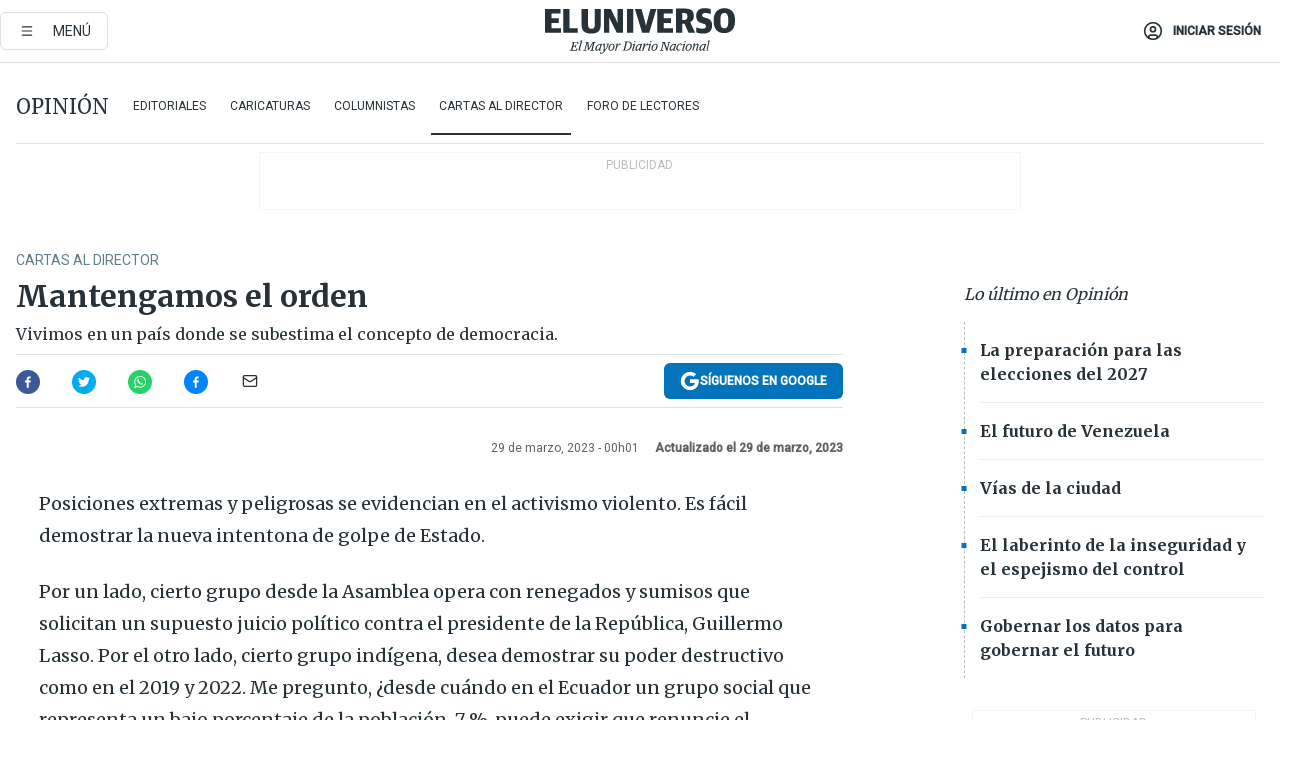

--- FILE ---
content_type: text/html; charset=utf-8
request_url: https://www.google.com/recaptcha/api2/anchor?ar=1&k=6LdhhuYZAAAAAIt3BuoF1mlkrCnSBSE6PTyJ6-Ts&co=aHR0cHM6Ly9lbHVuaXZlcnNvLWVsLXVuaXZlcnNvLXByb2QuY2RuLmFyY3B1Ymxpc2hpbmcuY29tOjQ0Mw..&hl=en&v=PoyoqOPhxBO7pBk68S4YbpHZ&size=invisible&anchor-ms=20000&execute-ms=30000&cb=1dyfdk2s790d
body_size: 49706
content:
<!DOCTYPE HTML><html dir="ltr" lang="en"><head><meta http-equiv="Content-Type" content="text/html; charset=UTF-8">
<meta http-equiv="X-UA-Compatible" content="IE=edge">
<title>reCAPTCHA</title>
<style type="text/css">
/* cyrillic-ext */
@font-face {
  font-family: 'Roboto';
  font-style: normal;
  font-weight: 400;
  font-stretch: 100%;
  src: url(//fonts.gstatic.com/s/roboto/v48/KFO7CnqEu92Fr1ME7kSn66aGLdTylUAMa3GUBHMdazTgWw.woff2) format('woff2');
  unicode-range: U+0460-052F, U+1C80-1C8A, U+20B4, U+2DE0-2DFF, U+A640-A69F, U+FE2E-FE2F;
}
/* cyrillic */
@font-face {
  font-family: 'Roboto';
  font-style: normal;
  font-weight: 400;
  font-stretch: 100%;
  src: url(//fonts.gstatic.com/s/roboto/v48/KFO7CnqEu92Fr1ME7kSn66aGLdTylUAMa3iUBHMdazTgWw.woff2) format('woff2');
  unicode-range: U+0301, U+0400-045F, U+0490-0491, U+04B0-04B1, U+2116;
}
/* greek-ext */
@font-face {
  font-family: 'Roboto';
  font-style: normal;
  font-weight: 400;
  font-stretch: 100%;
  src: url(//fonts.gstatic.com/s/roboto/v48/KFO7CnqEu92Fr1ME7kSn66aGLdTylUAMa3CUBHMdazTgWw.woff2) format('woff2');
  unicode-range: U+1F00-1FFF;
}
/* greek */
@font-face {
  font-family: 'Roboto';
  font-style: normal;
  font-weight: 400;
  font-stretch: 100%;
  src: url(//fonts.gstatic.com/s/roboto/v48/KFO7CnqEu92Fr1ME7kSn66aGLdTylUAMa3-UBHMdazTgWw.woff2) format('woff2');
  unicode-range: U+0370-0377, U+037A-037F, U+0384-038A, U+038C, U+038E-03A1, U+03A3-03FF;
}
/* math */
@font-face {
  font-family: 'Roboto';
  font-style: normal;
  font-weight: 400;
  font-stretch: 100%;
  src: url(//fonts.gstatic.com/s/roboto/v48/KFO7CnqEu92Fr1ME7kSn66aGLdTylUAMawCUBHMdazTgWw.woff2) format('woff2');
  unicode-range: U+0302-0303, U+0305, U+0307-0308, U+0310, U+0312, U+0315, U+031A, U+0326-0327, U+032C, U+032F-0330, U+0332-0333, U+0338, U+033A, U+0346, U+034D, U+0391-03A1, U+03A3-03A9, U+03B1-03C9, U+03D1, U+03D5-03D6, U+03F0-03F1, U+03F4-03F5, U+2016-2017, U+2034-2038, U+203C, U+2040, U+2043, U+2047, U+2050, U+2057, U+205F, U+2070-2071, U+2074-208E, U+2090-209C, U+20D0-20DC, U+20E1, U+20E5-20EF, U+2100-2112, U+2114-2115, U+2117-2121, U+2123-214F, U+2190, U+2192, U+2194-21AE, U+21B0-21E5, U+21F1-21F2, U+21F4-2211, U+2213-2214, U+2216-22FF, U+2308-230B, U+2310, U+2319, U+231C-2321, U+2336-237A, U+237C, U+2395, U+239B-23B7, U+23D0, U+23DC-23E1, U+2474-2475, U+25AF, U+25B3, U+25B7, U+25BD, U+25C1, U+25CA, U+25CC, U+25FB, U+266D-266F, U+27C0-27FF, U+2900-2AFF, U+2B0E-2B11, U+2B30-2B4C, U+2BFE, U+3030, U+FF5B, U+FF5D, U+1D400-1D7FF, U+1EE00-1EEFF;
}
/* symbols */
@font-face {
  font-family: 'Roboto';
  font-style: normal;
  font-weight: 400;
  font-stretch: 100%;
  src: url(//fonts.gstatic.com/s/roboto/v48/KFO7CnqEu92Fr1ME7kSn66aGLdTylUAMaxKUBHMdazTgWw.woff2) format('woff2');
  unicode-range: U+0001-000C, U+000E-001F, U+007F-009F, U+20DD-20E0, U+20E2-20E4, U+2150-218F, U+2190, U+2192, U+2194-2199, U+21AF, U+21E6-21F0, U+21F3, U+2218-2219, U+2299, U+22C4-22C6, U+2300-243F, U+2440-244A, U+2460-24FF, U+25A0-27BF, U+2800-28FF, U+2921-2922, U+2981, U+29BF, U+29EB, U+2B00-2BFF, U+4DC0-4DFF, U+FFF9-FFFB, U+10140-1018E, U+10190-1019C, U+101A0, U+101D0-101FD, U+102E0-102FB, U+10E60-10E7E, U+1D2C0-1D2D3, U+1D2E0-1D37F, U+1F000-1F0FF, U+1F100-1F1AD, U+1F1E6-1F1FF, U+1F30D-1F30F, U+1F315, U+1F31C, U+1F31E, U+1F320-1F32C, U+1F336, U+1F378, U+1F37D, U+1F382, U+1F393-1F39F, U+1F3A7-1F3A8, U+1F3AC-1F3AF, U+1F3C2, U+1F3C4-1F3C6, U+1F3CA-1F3CE, U+1F3D4-1F3E0, U+1F3ED, U+1F3F1-1F3F3, U+1F3F5-1F3F7, U+1F408, U+1F415, U+1F41F, U+1F426, U+1F43F, U+1F441-1F442, U+1F444, U+1F446-1F449, U+1F44C-1F44E, U+1F453, U+1F46A, U+1F47D, U+1F4A3, U+1F4B0, U+1F4B3, U+1F4B9, U+1F4BB, U+1F4BF, U+1F4C8-1F4CB, U+1F4D6, U+1F4DA, U+1F4DF, U+1F4E3-1F4E6, U+1F4EA-1F4ED, U+1F4F7, U+1F4F9-1F4FB, U+1F4FD-1F4FE, U+1F503, U+1F507-1F50B, U+1F50D, U+1F512-1F513, U+1F53E-1F54A, U+1F54F-1F5FA, U+1F610, U+1F650-1F67F, U+1F687, U+1F68D, U+1F691, U+1F694, U+1F698, U+1F6AD, U+1F6B2, U+1F6B9-1F6BA, U+1F6BC, U+1F6C6-1F6CF, U+1F6D3-1F6D7, U+1F6E0-1F6EA, U+1F6F0-1F6F3, U+1F6F7-1F6FC, U+1F700-1F7FF, U+1F800-1F80B, U+1F810-1F847, U+1F850-1F859, U+1F860-1F887, U+1F890-1F8AD, U+1F8B0-1F8BB, U+1F8C0-1F8C1, U+1F900-1F90B, U+1F93B, U+1F946, U+1F984, U+1F996, U+1F9E9, U+1FA00-1FA6F, U+1FA70-1FA7C, U+1FA80-1FA89, U+1FA8F-1FAC6, U+1FACE-1FADC, U+1FADF-1FAE9, U+1FAF0-1FAF8, U+1FB00-1FBFF;
}
/* vietnamese */
@font-face {
  font-family: 'Roboto';
  font-style: normal;
  font-weight: 400;
  font-stretch: 100%;
  src: url(//fonts.gstatic.com/s/roboto/v48/KFO7CnqEu92Fr1ME7kSn66aGLdTylUAMa3OUBHMdazTgWw.woff2) format('woff2');
  unicode-range: U+0102-0103, U+0110-0111, U+0128-0129, U+0168-0169, U+01A0-01A1, U+01AF-01B0, U+0300-0301, U+0303-0304, U+0308-0309, U+0323, U+0329, U+1EA0-1EF9, U+20AB;
}
/* latin-ext */
@font-face {
  font-family: 'Roboto';
  font-style: normal;
  font-weight: 400;
  font-stretch: 100%;
  src: url(//fonts.gstatic.com/s/roboto/v48/KFO7CnqEu92Fr1ME7kSn66aGLdTylUAMa3KUBHMdazTgWw.woff2) format('woff2');
  unicode-range: U+0100-02BA, U+02BD-02C5, U+02C7-02CC, U+02CE-02D7, U+02DD-02FF, U+0304, U+0308, U+0329, U+1D00-1DBF, U+1E00-1E9F, U+1EF2-1EFF, U+2020, U+20A0-20AB, U+20AD-20C0, U+2113, U+2C60-2C7F, U+A720-A7FF;
}
/* latin */
@font-face {
  font-family: 'Roboto';
  font-style: normal;
  font-weight: 400;
  font-stretch: 100%;
  src: url(//fonts.gstatic.com/s/roboto/v48/KFO7CnqEu92Fr1ME7kSn66aGLdTylUAMa3yUBHMdazQ.woff2) format('woff2');
  unicode-range: U+0000-00FF, U+0131, U+0152-0153, U+02BB-02BC, U+02C6, U+02DA, U+02DC, U+0304, U+0308, U+0329, U+2000-206F, U+20AC, U+2122, U+2191, U+2193, U+2212, U+2215, U+FEFF, U+FFFD;
}
/* cyrillic-ext */
@font-face {
  font-family: 'Roboto';
  font-style: normal;
  font-weight: 500;
  font-stretch: 100%;
  src: url(//fonts.gstatic.com/s/roboto/v48/KFO7CnqEu92Fr1ME7kSn66aGLdTylUAMa3GUBHMdazTgWw.woff2) format('woff2');
  unicode-range: U+0460-052F, U+1C80-1C8A, U+20B4, U+2DE0-2DFF, U+A640-A69F, U+FE2E-FE2F;
}
/* cyrillic */
@font-face {
  font-family: 'Roboto';
  font-style: normal;
  font-weight: 500;
  font-stretch: 100%;
  src: url(//fonts.gstatic.com/s/roboto/v48/KFO7CnqEu92Fr1ME7kSn66aGLdTylUAMa3iUBHMdazTgWw.woff2) format('woff2');
  unicode-range: U+0301, U+0400-045F, U+0490-0491, U+04B0-04B1, U+2116;
}
/* greek-ext */
@font-face {
  font-family: 'Roboto';
  font-style: normal;
  font-weight: 500;
  font-stretch: 100%;
  src: url(//fonts.gstatic.com/s/roboto/v48/KFO7CnqEu92Fr1ME7kSn66aGLdTylUAMa3CUBHMdazTgWw.woff2) format('woff2');
  unicode-range: U+1F00-1FFF;
}
/* greek */
@font-face {
  font-family: 'Roboto';
  font-style: normal;
  font-weight: 500;
  font-stretch: 100%;
  src: url(//fonts.gstatic.com/s/roboto/v48/KFO7CnqEu92Fr1ME7kSn66aGLdTylUAMa3-UBHMdazTgWw.woff2) format('woff2');
  unicode-range: U+0370-0377, U+037A-037F, U+0384-038A, U+038C, U+038E-03A1, U+03A3-03FF;
}
/* math */
@font-face {
  font-family: 'Roboto';
  font-style: normal;
  font-weight: 500;
  font-stretch: 100%;
  src: url(//fonts.gstatic.com/s/roboto/v48/KFO7CnqEu92Fr1ME7kSn66aGLdTylUAMawCUBHMdazTgWw.woff2) format('woff2');
  unicode-range: U+0302-0303, U+0305, U+0307-0308, U+0310, U+0312, U+0315, U+031A, U+0326-0327, U+032C, U+032F-0330, U+0332-0333, U+0338, U+033A, U+0346, U+034D, U+0391-03A1, U+03A3-03A9, U+03B1-03C9, U+03D1, U+03D5-03D6, U+03F0-03F1, U+03F4-03F5, U+2016-2017, U+2034-2038, U+203C, U+2040, U+2043, U+2047, U+2050, U+2057, U+205F, U+2070-2071, U+2074-208E, U+2090-209C, U+20D0-20DC, U+20E1, U+20E5-20EF, U+2100-2112, U+2114-2115, U+2117-2121, U+2123-214F, U+2190, U+2192, U+2194-21AE, U+21B0-21E5, U+21F1-21F2, U+21F4-2211, U+2213-2214, U+2216-22FF, U+2308-230B, U+2310, U+2319, U+231C-2321, U+2336-237A, U+237C, U+2395, U+239B-23B7, U+23D0, U+23DC-23E1, U+2474-2475, U+25AF, U+25B3, U+25B7, U+25BD, U+25C1, U+25CA, U+25CC, U+25FB, U+266D-266F, U+27C0-27FF, U+2900-2AFF, U+2B0E-2B11, U+2B30-2B4C, U+2BFE, U+3030, U+FF5B, U+FF5D, U+1D400-1D7FF, U+1EE00-1EEFF;
}
/* symbols */
@font-face {
  font-family: 'Roboto';
  font-style: normal;
  font-weight: 500;
  font-stretch: 100%;
  src: url(//fonts.gstatic.com/s/roboto/v48/KFO7CnqEu92Fr1ME7kSn66aGLdTylUAMaxKUBHMdazTgWw.woff2) format('woff2');
  unicode-range: U+0001-000C, U+000E-001F, U+007F-009F, U+20DD-20E0, U+20E2-20E4, U+2150-218F, U+2190, U+2192, U+2194-2199, U+21AF, U+21E6-21F0, U+21F3, U+2218-2219, U+2299, U+22C4-22C6, U+2300-243F, U+2440-244A, U+2460-24FF, U+25A0-27BF, U+2800-28FF, U+2921-2922, U+2981, U+29BF, U+29EB, U+2B00-2BFF, U+4DC0-4DFF, U+FFF9-FFFB, U+10140-1018E, U+10190-1019C, U+101A0, U+101D0-101FD, U+102E0-102FB, U+10E60-10E7E, U+1D2C0-1D2D3, U+1D2E0-1D37F, U+1F000-1F0FF, U+1F100-1F1AD, U+1F1E6-1F1FF, U+1F30D-1F30F, U+1F315, U+1F31C, U+1F31E, U+1F320-1F32C, U+1F336, U+1F378, U+1F37D, U+1F382, U+1F393-1F39F, U+1F3A7-1F3A8, U+1F3AC-1F3AF, U+1F3C2, U+1F3C4-1F3C6, U+1F3CA-1F3CE, U+1F3D4-1F3E0, U+1F3ED, U+1F3F1-1F3F3, U+1F3F5-1F3F7, U+1F408, U+1F415, U+1F41F, U+1F426, U+1F43F, U+1F441-1F442, U+1F444, U+1F446-1F449, U+1F44C-1F44E, U+1F453, U+1F46A, U+1F47D, U+1F4A3, U+1F4B0, U+1F4B3, U+1F4B9, U+1F4BB, U+1F4BF, U+1F4C8-1F4CB, U+1F4D6, U+1F4DA, U+1F4DF, U+1F4E3-1F4E6, U+1F4EA-1F4ED, U+1F4F7, U+1F4F9-1F4FB, U+1F4FD-1F4FE, U+1F503, U+1F507-1F50B, U+1F50D, U+1F512-1F513, U+1F53E-1F54A, U+1F54F-1F5FA, U+1F610, U+1F650-1F67F, U+1F687, U+1F68D, U+1F691, U+1F694, U+1F698, U+1F6AD, U+1F6B2, U+1F6B9-1F6BA, U+1F6BC, U+1F6C6-1F6CF, U+1F6D3-1F6D7, U+1F6E0-1F6EA, U+1F6F0-1F6F3, U+1F6F7-1F6FC, U+1F700-1F7FF, U+1F800-1F80B, U+1F810-1F847, U+1F850-1F859, U+1F860-1F887, U+1F890-1F8AD, U+1F8B0-1F8BB, U+1F8C0-1F8C1, U+1F900-1F90B, U+1F93B, U+1F946, U+1F984, U+1F996, U+1F9E9, U+1FA00-1FA6F, U+1FA70-1FA7C, U+1FA80-1FA89, U+1FA8F-1FAC6, U+1FACE-1FADC, U+1FADF-1FAE9, U+1FAF0-1FAF8, U+1FB00-1FBFF;
}
/* vietnamese */
@font-face {
  font-family: 'Roboto';
  font-style: normal;
  font-weight: 500;
  font-stretch: 100%;
  src: url(//fonts.gstatic.com/s/roboto/v48/KFO7CnqEu92Fr1ME7kSn66aGLdTylUAMa3OUBHMdazTgWw.woff2) format('woff2');
  unicode-range: U+0102-0103, U+0110-0111, U+0128-0129, U+0168-0169, U+01A0-01A1, U+01AF-01B0, U+0300-0301, U+0303-0304, U+0308-0309, U+0323, U+0329, U+1EA0-1EF9, U+20AB;
}
/* latin-ext */
@font-face {
  font-family: 'Roboto';
  font-style: normal;
  font-weight: 500;
  font-stretch: 100%;
  src: url(//fonts.gstatic.com/s/roboto/v48/KFO7CnqEu92Fr1ME7kSn66aGLdTylUAMa3KUBHMdazTgWw.woff2) format('woff2');
  unicode-range: U+0100-02BA, U+02BD-02C5, U+02C7-02CC, U+02CE-02D7, U+02DD-02FF, U+0304, U+0308, U+0329, U+1D00-1DBF, U+1E00-1E9F, U+1EF2-1EFF, U+2020, U+20A0-20AB, U+20AD-20C0, U+2113, U+2C60-2C7F, U+A720-A7FF;
}
/* latin */
@font-face {
  font-family: 'Roboto';
  font-style: normal;
  font-weight: 500;
  font-stretch: 100%;
  src: url(//fonts.gstatic.com/s/roboto/v48/KFO7CnqEu92Fr1ME7kSn66aGLdTylUAMa3yUBHMdazQ.woff2) format('woff2');
  unicode-range: U+0000-00FF, U+0131, U+0152-0153, U+02BB-02BC, U+02C6, U+02DA, U+02DC, U+0304, U+0308, U+0329, U+2000-206F, U+20AC, U+2122, U+2191, U+2193, U+2212, U+2215, U+FEFF, U+FFFD;
}
/* cyrillic-ext */
@font-face {
  font-family: 'Roboto';
  font-style: normal;
  font-weight: 900;
  font-stretch: 100%;
  src: url(//fonts.gstatic.com/s/roboto/v48/KFO7CnqEu92Fr1ME7kSn66aGLdTylUAMa3GUBHMdazTgWw.woff2) format('woff2');
  unicode-range: U+0460-052F, U+1C80-1C8A, U+20B4, U+2DE0-2DFF, U+A640-A69F, U+FE2E-FE2F;
}
/* cyrillic */
@font-face {
  font-family: 'Roboto';
  font-style: normal;
  font-weight: 900;
  font-stretch: 100%;
  src: url(//fonts.gstatic.com/s/roboto/v48/KFO7CnqEu92Fr1ME7kSn66aGLdTylUAMa3iUBHMdazTgWw.woff2) format('woff2');
  unicode-range: U+0301, U+0400-045F, U+0490-0491, U+04B0-04B1, U+2116;
}
/* greek-ext */
@font-face {
  font-family: 'Roboto';
  font-style: normal;
  font-weight: 900;
  font-stretch: 100%;
  src: url(//fonts.gstatic.com/s/roboto/v48/KFO7CnqEu92Fr1ME7kSn66aGLdTylUAMa3CUBHMdazTgWw.woff2) format('woff2');
  unicode-range: U+1F00-1FFF;
}
/* greek */
@font-face {
  font-family: 'Roboto';
  font-style: normal;
  font-weight: 900;
  font-stretch: 100%;
  src: url(//fonts.gstatic.com/s/roboto/v48/KFO7CnqEu92Fr1ME7kSn66aGLdTylUAMa3-UBHMdazTgWw.woff2) format('woff2');
  unicode-range: U+0370-0377, U+037A-037F, U+0384-038A, U+038C, U+038E-03A1, U+03A3-03FF;
}
/* math */
@font-face {
  font-family: 'Roboto';
  font-style: normal;
  font-weight: 900;
  font-stretch: 100%;
  src: url(//fonts.gstatic.com/s/roboto/v48/KFO7CnqEu92Fr1ME7kSn66aGLdTylUAMawCUBHMdazTgWw.woff2) format('woff2');
  unicode-range: U+0302-0303, U+0305, U+0307-0308, U+0310, U+0312, U+0315, U+031A, U+0326-0327, U+032C, U+032F-0330, U+0332-0333, U+0338, U+033A, U+0346, U+034D, U+0391-03A1, U+03A3-03A9, U+03B1-03C9, U+03D1, U+03D5-03D6, U+03F0-03F1, U+03F4-03F5, U+2016-2017, U+2034-2038, U+203C, U+2040, U+2043, U+2047, U+2050, U+2057, U+205F, U+2070-2071, U+2074-208E, U+2090-209C, U+20D0-20DC, U+20E1, U+20E5-20EF, U+2100-2112, U+2114-2115, U+2117-2121, U+2123-214F, U+2190, U+2192, U+2194-21AE, U+21B0-21E5, U+21F1-21F2, U+21F4-2211, U+2213-2214, U+2216-22FF, U+2308-230B, U+2310, U+2319, U+231C-2321, U+2336-237A, U+237C, U+2395, U+239B-23B7, U+23D0, U+23DC-23E1, U+2474-2475, U+25AF, U+25B3, U+25B7, U+25BD, U+25C1, U+25CA, U+25CC, U+25FB, U+266D-266F, U+27C0-27FF, U+2900-2AFF, U+2B0E-2B11, U+2B30-2B4C, U+2BFE, U+3030, U+FF5B, U+FF5D, U+1D400-1D7FF, U+1EE00-1EEFF;
}
/* symbols */
@font-face {
  font-family: 'Roboto';
  font-style: normal;
  font-weight: 900;
  font-stretch: 100%;
  src: url(//fonts.gstatic.com/s/roboto/v48/KFO7CnqEu92Fr1ME7kSn66aGLdTylUAMaxKUBHMdazTgWw.woff2) format('woff2');
  unicode-range: U+0001-000C, U+000E-001F, U+007F-009F, U+20DD-20E0, U+20E2-20E4, U+2150-218F, U+2190, U+2192, U+2194-2199, U+21AF, U+21E6-21F0, U+21F3, U+2218-2219, U+2299, U+22C4-22C6, U+2300-243F, U+2440-244A, U+2460-24FF, U+25A0-27BF, U+2800-28FF, U+2921-2922, U+2981, U+29BF, U+29EB, U+2B00-2BFF, U+4DC0-4DFF, U+FFF9-FFFB, U+10140-1018E, U+10190-1019C, U+101A0, U+101D0-101FD, U+102E0-102FB, U+10E60-10E7E, U+1D2C0-1D2D3, U+1D2E0-1D37F, U+1F000-1F0FF, U+1F100-1F1AD, U+1F1E6-1F1FF, U+1F30D-1F30F, U+1F315, U+1F31C, U+1F31E, U+1F320-1F32C, U+1F336, U+1F378, U+1F37D, U+1F382, U+1F393-1F39F, U+1F3A7-1F3A8, U+1F3AC-1F3AF, U+1F3C2, U+1F3C4-1F3C6, U+1F3CA-1F3CE, U+1F3D4-1F3E0, U+1F3ED, U+1F3F1-1F3F3, U+1F3F5-1F3F7, U+1F408, U+1F415, U+1F41F, U+1F426, U+1F43F, U+1F441-1F442, U+1F444, U+1F446-1F449, U+1F44C-1F44E, U+1F453, U+1F46A, U+1F47D, U+1F4A3, U+1F4B0, U+1F4B3, U+1F4B9, U+1F4BB, U+1F4BF, U+1F4C8-1F4CB, U+1F4D6, U+1F4DA, U+1F4DF, U+1F4E3-1F4E6, U+1F4EA-1F4ED, U+1F4F7, U+1F4F9-1F4FB, U+1F4FD-1F4FE, U+1F503, U+1F507-1F50B, U+1F50D, U+1F512-1F513, U+1F53E-1F54A, U+1F54F-1F5FA, U+1F610, U+1F650-1F67F, U+1F687, U+1F68D, U+1F691, U+1F694, U+1F698, U+1F6AD, U+1F6B2, U+1F6B9-1F6BA, U+1F6BC, U+1F6C6-1F6CF, U+1F6D3-1F6D7, U+1F6E0-1F6EA, U+1F6F0-1F6F3, U+1F6F7-1F6FC, U+1F700-1F7FF, U+1F800-1F80B, U+1F810-1F847, U+1F850-1F859, U+1F860-1F887, U+1F890-1F8AD, U+1F8B0-1F8BB, U+1F8C0-1F8C1, U+1F900-1F90B, U+1F93B, U+1F946, U+1F984, U+1F996, U+1F9E9, U+1FA00-1FA6F, U+1FA70-1FA7C, U+1FA80-1FA89, U+1FA8F-1FAC6, U+1FACE-1FADC, U+1FADF-1FAE9, U+1FAF0-1FAF8, U+1FB00-1FBFF;
}
/* vietnamese */
@font-face {
  font-family: 'Roboto';
  font-style: normal;
  font-weight: 900;
  font-stretch: 100%;
  src: url(//fonts.gstatic.com/s/roboto/v48/KFO7CnqEu92Fr1ME7kSn66aGLdTylUAMa3OUBHMdazTgWw.woff2) format('woff2');
  unicode-range: U+0102-0103, U+0110-0111, U+0128-0129, U+0168-0169, U+01A0-01A1, U+01AF-01B0, U+0300-0301, U+0303-0304, U+0308-0309, U+0323, U+0329, U+1EA0-1EF9, U+20AB;
}
/* latin-ext */
@font-face {
  font-family: 'Roboto';
  font-style: normal;
  font-weight: 900;
  font-stretch: 100%;
  src: url(//fonts.gstatic.com/s/roboto/v48/KFO7CnqEu92Fr1ME7kSn66aGLdTylUAMa3KUBHMdazTgWw.woff2) format('woff2');
  unicode-range: U+0100-02BA, U+02BD-02C5, U+02C7-02CC, U+02CE-02D7, U+02DD-02FF, U+0304, U+0308, U+0329, U+1D00-1DBF, U+1E00-1E9F, U+1EF2-1EFF, U+2020, U+20A0-20AB, U+20AD-20C0, U+2113, U+2C60-2C7F, U+A720-A7FF;
}
/* latin */
@font-face {
  font-family: 'Roboto';
  font-style: normal;
  font-weight: 900;
  font-stretch: 100%;
  src: url(//fonts.gstatic.com/s/roboto/v48/KFO7CnqEu92Fr1ME7kSn66aGLdTylUAMa3yUBHMdazQ.woff2) format('woff2');
  unicode-range: U+0000-00FF, U+0131, U+0152-0153, U+02BB-02BC, U+02C6, U+02DA, U+02DC, U+0304, U+0308, U+0329, U+2000-206F, U+20AC, U+2122, U+2191, U+2193, U+2212, U+2215, U+FEFF, U+FFFD;
}

</style>
<link rel="stylesheet" type="text/css" href="https://www.gstatic.com/recaptcha/releases/PoyoqOPhxBO7pBk68S4YbpHZ/styles__ltr.css">
<script nonce="Oc_-hRddwQMOXxRshvIBUg" type="text/javascript">window['__recaptcha_api'] = 'https://www.google.com/recaptcha/api2/';</script>
<script type="text/javascript" src="https://www.gstatic.com/recaptcha/releases/PoyoqOPhxBO7pBk68S4YbpHZ/recaptcha__en.js" nonce="Oc_-hRddwQMOXxRshvIBUg">
      
    </script></head>
<body><div id="rc-anchor-alert" class="rc-anchor-alert"></div>
<input type="hidden" id="recaptcha-token" value="[base64]">
<script type="text/javascript" nonce="Oc_-hRddwQMOXxRshvIBUg">
      recaptcha.anchor.Main.init("[\x22ainput\x22,[\x22bgdata\x22,\x22\x22,\[base64]/[base64]/bmV3IFpbdF0obVswXSk6Sz09Mj9uZXcgWlt0XShtWzBdLG1bMV0pOks9PTM/bmV3IFpbdF0obVswXSxtWzFdLG1bMl0pOks9PTQ/[base64]/[base64]/[base64]/[base64]/[base64]/[base64]/[base64]/[base64]/[base64]/[base64]/[base64]/[base64]/[base64]/[base64]\\u003d\\u003d\x22,\[base64]\\u003d\x22,\[base64]/wqkbw6fDgMKrYgrDrj3CjT7Cj8OpesO/TcKRMMOYZ8OjEMKaOjV9XAHCq8KjD8OQwooPLhIjKcOxwqhNCcO1NcOmOsKlwpvDtsOewo8gQMOgDyrClRbDpkHCj3DCvEd+wo8SSU46TMKqwoPDg2fDlhcJw5fCpGTDqMOye8K7wodpwo/DgMKlwqodwprClMKiw5xkw7x2wobDqsOew5/Ckx/DowrCi8O3SSTCnMK+MMOwwqHCgXzDkcKIw7Z5b8Ksw6ItE8OJSMKfwpYYF8K0w7PDm8OSWijCuHnDhUY8wpEeS1tfAQTDuV7CvcOoCxlfw5Ecwqxlw6vDq8KHw5caCMK1w45pwrQVwp3CoR/Dr1nCrMK4w5vDm0/CjsO0woDCuyPCq8OHV8K2OgDChTrCrHPDtMOCIUpbwpvDicOkw7ZMaSdewoPDvWnDgMKJXTrCpMOWw5bCuMKEwrvCpsKfwqsYwpXCmFvClgHCs0DDvcKTJgrDgsKoFMOuQMOCFUllw6zCqV3DkDYlw5zCgsOewrFPPcKGITB/McKyw4U+wrPCssOJEsKvbwp1woTDj33DvmUMNDfDqsOswo5vw6FSwq/[base64]/DuhrCqFdQUxzDjsO0cMOnworDj8Kgw4rCjMKZw4bCnyRHwo9SAcKpRMOVw6PCmG4lwrE9QsKIKcOaw5/DocOUwp1TGcKzwpEbBMKKbgdSw47Cs8OtwrPDhBA3RUV0Q8KgwoLDuDZQw60HXcOlwpo3acKHw4zDkllgwoYbwoZTwqEcwrrCgnrCpMOhKBTCo2zDm8O/EGjCisKKaiXCtMOiQUgiw4DCtlLDpcOKZ8KtBQ7CjMK/w5fDhsOKwqnDkmI3S2NSWcKkPWxUw79wZMOuwoBJEVpdw5jCqUIHDAV3w4/[base64]/w5HCsDFOwpd5wo3Dj34pwoMSw6TDhcK1dsKQw4XDnB1Uw51jDxwPw4fDhcK/[base64]/Cn2rCmSxnYsOZOX7Cm8K5KcK/HW3CtsOiQcOvel/CvcOpcyjCrwjDvMO7TcKBHCLCh8KoWjNNLVlsT8OrCSQPw71dWsKmwrxGw5zCgV4+wrDCi8OTw6jDpMKFNsKDeD5iIy8pfQPDqsK8IklPUcKzbn3CvsKhw7vDpnYjw67CmcOyQAIswrcSHcKVY8KHbgrCmsOLwoI+SV/Dn8OiaMOhw7I8wpHDghXCkDXDrS5fw5ccwqTDucOSwpw4P1/[base64]/CMOpFgzDg8K9OyN1S1PCnV46w6M4wpLDjMKkTMKoRsKSwpl5wpIbIFBmISTDisOLwqDDgcO9aFFDJ8O1Fgodw69MM014F8OPSsOhMCzCgxrCsgNNwp/CnTrDqizCvUR2w69uQxgwNMKSZMKHNDV0ADdxDcONwozDuw3DgMOxw7bDnV7CqcKUwqdrX13Co8KiOsOxcmhUw5h8wojDhcKlwo7CrsKpw7JdVMKbw6ZbbsKiFUd/[base64]/wpHCt8KmP8K/w71Hw5HDrcKhw7l/[base64]/DgBsSRsOlfsKrNMKaI8K4w7xvSsOkwp8vw5zDuDRmw7MmKcKKw5cvH2ZywpoXFk/[base64]/DlcKMwo8vTMO2fsKjw5HCjMKaw7QiwqjDrcO5CsK8w77CvmDCjydOK8OuEUbCtkHCoxs5X37CpsONwpM8w6xvfsOWZQbCnMOMw6HDnsOTQkXDmsOywoJBw45DL1tMN8K4ZCpBwp/CvMK7bAMsSlBDG8KzaMOpBwPCiBMtH8KSFcOicHlrw6LDmcKxZcOAw4xvWF/CtF13OFzDqcOVw6DDqzDCngnDnnzCocO3Sgh2ScOSci9pwpVDwr3CpsOTNsKTK8O6BS9PwqDCmnkXYcKSw7HCtMK8AsKYw7vDosOOb1MDeMOYBMO8wpDCvHHDvMKgcHXCq8OBSiLCmsOWYDZ3wrhqwqUGwrbDi03Du8OUw5E8XsOrIcOPLMK/E8OxBsO4IsK9FcKcwowCwpAawroYwpx4QsKWY2XDqsKHLgoJWRMEAcOQf8KOM8Kswo1kf2nDvlDCiF3CncOMw750aTrDmcKJwprCnMOmwrvCssONw7lRQsK3OxVMwr3DjcO2AyXDrV5nScKvPy/DmsKxwo54SMKrw75UwoXDqcKqHyxjwpvCtMO4GGwPw7jDsh3DonbDp8O9CsOJM3QbwoDDj33DjDDDsG9rw5d5a8OBwo/Dv0xzw7BXw5F0b8OXw4cKIQvCvSTDicK8w41TJMK7wpRmwrB3w78+w5N/[base64]/CtMOKw6HDqMKUwq3Cp2FEwp4BL8Kew4wcw6h4woLCuyfDicOeaCjCmcOOaS/[base64]/ChsOswqLCs8KzGcOCw5jDgFTDsFXCj2l8w4zDkHrClsKXHWUybcOww4XDky1rIxXDi8OOOsKiwo3DoTHDhsOTPcO3K0JpFsOfR8OUOiJoQMORDMKmwr3CmcK6wqfDiCZjw4h9w4/DgsKOJsK8c8KmH8OOFcOKQMKvw6/[base64]/Gk1+ThnDgsO8QCElwrDChBnCrk3CsMKJwqTDlsKbcynDjATCmjhkV3XCvADDgBjCusOLIR/DpsKaw53Du35QwpVRw7TCiijCsMKkJ8OAworDksOlwqnCtCRtw4rDiR80w7TCh8ObwobCtFNuwqHCj1nCpcOxA8O0wp/Comk6wqI/[base64]/DusOAwp5FwrYrUsOZEMKgwosVw5cDwp/Duy3DsMKOKg1Ewp3DtCrCj3TCglfChHrDjD3ChcOZwqpfSsOtUltFI8KGZ8KSBj9YKh3CqCrDpsOJwoTCgyJSwqo1SXthw7Q9wphvwo3Co0/CvFFiw70ORG7ChsK3w6LCkcO6BU9VesKMFlIMwrxDT8K/V8KufsKLwppww7fDn8OHw79Ew715YsKmw4/DvlnCsRdew5fCrsOKH8OqwotAE3vCpT/CrsOIN8KqBcKyPxjCpm8eC8K/w43DpMOkwrZlw4TCusKkCsO0PFR7HsO9DHFzGWfCscKmwocaw6HCp1nDrsKReMK3w78hR8K7w6jCt8KcXAzDt0PCqsKfbsOvw5LCiinDszUuJsOsJ8ORwrPCuj/DhsK3w5rCosKXwqsFHB7CssOXAEkOccKjwq89w7Ijw6vCkwlCwpwKwonCuU4VY3sCI33CmcOgUcOqe0Yjwq93ScOlwoAnaMKEw6Iowr7Dq2lfSsOfHy9UHsO+NDXCkHDCgMODYyHDjxYKw6BSXBwlw4/Dli3CilNyP0YDw5fDuyhBwpVWwpB/w5BEDMKhw7/DhX/Ds8KUw7HDjcO1w7hgccOcwpECwq8zwp0hWcOGBcOUw4/[base64]/CgkHDncKSCsKEIMKrw5Q4a8OIV8ObwrhlwqxhAlg7U8OfMxLCq8KhwrbDjsKQw6HDvsOFKMKecMOiW8OSAcOgwqV2wrvCpAjCnmltYV/[base64]/Colx9w6HDsDnDjxIKKTnDnMKsw6vCq8OrwqxUwqzDnFfCv8K5w4DClVHCkUTClcOoUAtMGMOUwrkFwqvDmWFDw5BVwpB/M8ODw6wwQTjCtcKBwqxjwqsPZcOANMK+wohFwpoPw4Vew7XCqQjDtMOJTHDDoiBVw7nDncOgw612ChnDv8KEw71qwoN9WmfDg21vw4jCjHIbw7Axw4fCpzTCvsKkY0Mewog6woIaYMOEw7R9w73DpMOoIDI3fWYCQA4uIDbCtcOdOiJww4nDr8KIw7jDkcORw4ZGw4/CgcOuw7XChMO8Am0owqYwJsOEw5HDlj7Dm8O7w6pgwqtmHMO/FMKWcnXCvcKIwoHDpxE1ai8nw4IwWcKWw7LCvsOIYWp4w61RBMOZN2/DucKBwoZNB8OkVnnDpMKWQcK4Kks/ZcOWESE7XRYvwqTDm8OQEcO/[base64]/Dr8OOMcKDKEHDosO5wpHDpklBw6PCjMOYwofCsMOYWMKyeFxSCMO7w5dnGy7CvFXCilfDucOMIWYVwpJjURlcfcKowr3CscOqY3jCkDUOQSEAPDvDmk0rCzjDswjDjj9RJ2rCssOywqzDiMKGwrHDj0U2w6/Cq8K2wrIcO8O+fcKow4s3w4pXwo/DhsOhwqV+I1p3XcKzdCI0w4pvwoB1SjxOQzzCn17Ci8KLwrRJOBExw4bCscOaw7I2wqfChsODwo9HQsOjb0HDpRMqe2rDmFDDvMK/wqMVwphkJjJyw4fCngM6ZFZAZMOMw4bDiwnDlcOAAMOYMhh2J1/Ch0jDssKyw7/CgDjCpsKwD8KdwqcWw7nCsMO8w7FDD8OhS8K/w5nDqQ4xLwHDrX3CkHXDtMK5QMOdF3Y5w5B/DWrCi8KkIsKFw5Qqwrguw5YbwqHCisKGwpHDvDoXHFnDtsOFw7DDh8OQwrvDqgB+wroIw5vDrVrCnMOaLsKdwpjCnMKLTsOvDltsCMKqwqHCjzLClcKeSsKHwopxwq8mw6XDrcO3w4/DtkPCsMKEOcK3wrPCosKubcKQw6g3w4Idw61rNsKPwoBvwpI3bE/[base64]/DqSFXPRfDswhMw7w4MMOjwoNvMcODwpAfw6wnIcKnXMKyw5nDu8OXwqQKIWzDhUzClHZ+XXcTw7s9w5bChsKww7xuS8ORw4bCsgDDnmnDpVvDmcKZwol/w7DDpsOfdsOdS8KtwrNhwoIMLBnDgMOpwrvCrsKlJXvDrcKEwrTDuxc4w64ew4Ytw55XB0dIw4PDncKEVCJDw6BVdDxvKsKQccOUwqkYKVDDo8OlWn3CvGgaEcOWClHCvMK8LsKwDz5KBGLCo8K7BVBdw7DCsCjCmMOgLy/[base64]/[base64]/[base64]/DjnXClcO1wp3ClAHDpRvDj8K9IcO2wqljVMOdX8KZTz7DoMOOwoLDh2xaw6fDoMKaWCDDk8Oowo7CgSXDtsKGRnEZw6NGFsOXwqAcw7vDkyTCgBEQesObw5otIcK0enPCqBZnw6zCosK5AcKIwqjCgHLDmMOZIhjCpyDDicOVGcOrTMOHwoDCvMK/ZcOSw7PCosKHw6jCqCDDhcOrJXRXRGjCpkt4wrlHwpQzw5LCm0pTLsKWQMO1FsOTw5UqXsK2wovCpsK0fC7Do8Kww48TK8Kac1ZowqZdK8OZZS0bankqw5wgSzJ1SsOSbMOsScO9w5PDosO2w7tuwpo0dMKzwrJlT2YDwr/Djk80MMObWEwrwpLDpMKCw4hFw4vCuMKGIcOYwrHDlk/Cj8OFDMKUw6/DhULCqgfCt8OLwrVDwoXDhXjCtcO8XsOuAETDgMOGH8KUOcOiw4Mkw6dqw68oRHjDpW7CizTDkMOQKUVNKg/[base64]/Dg8Kvw7BJdzfDocK9ZwEewp3Dq8KPw4HDkiBNYcKmwqhVw6Q/FcOObsO/W8Ksw5gxO8OfHcK0XcKnwojCmsK8HkgMLmNrEjsnwoo9woPCh8KlX8KHFgDDnsK7PE16AcKCN8OSwo/[base64]/TggCaMOEJRZ4wpTDj8KDAMKEDMKPwrnCksOZLcOQbcKlw63CnsOTwp9nw5/DuFkBazhdT8KVBcOlNXjClsO1wpFrHhBPw5DCqcKiHsKpJm/Dr8K4S0AowpYcV8KZNcKTwpw0wocUNsObw7l0wp04wofDmcOrOgQrKcObWB3CsVfCvMOrwrZgwrwywq0twpTDkMOYw4DCmFLCthPCtcOKbMKPXDVYT3jDjFXCg8KTL1J4WRpHCl/CrTtXew0Nw5zCqMKYIcKSNBQXw7nDpCTDswnDo8OKwrPClQ4IWcOwwrknTcKSXS/Ct1TDv8KNwowmwqrDjXfCucOzWmYpw4bDrMO2SsO0HMOYwrzDmxPCtmB3XmTCvsOPwpTDt8KyEFLDucO/w5HCi0dbWUfCm8ONPsKCCEfDq8KNAsOlcHHDusOAGcKvSlDDtcO6C8KAw6oAw6BwwoDChcOUBMKkwoguw7tEUHDDqcOqbsKdw7PCh8Omw54+w6/DkMOSJncfwofCmsO8woFTworDicKpwplCwqzCjVXDlEFADgV1w60QwpLCm1XCg2fCvEJuNkkMP8KZPMOZwpbDlzrDpR7DncK7Y3B/fcOUd3I0wpM1BGxGwqRmwozCt8KWwrbDmcKAA3dRw7XCr8Kyw6V/[base64]/DgFQAwqJJHcOfwrVmw5nCkVhewqLDr8KQw7ByB8K4wr/Cg0/DkMKrw5dkJhBWwrbCj8OFw6DCvCg6CjoyMTDCi8KUwq3Du8OkwpFTwqEbw7rDhMOvw4N6UVHCiknDsENRcXHCpsKuHsKYSERZw6/CnU4sWXfCs8KEwoYwWcObUxphEU51wphBwqTCtMO7w6rDqwc5w4vCqsOLw6TCszM0YRlHwq7ClGhYwq41T8K4WcOPbhZ2wqfCmsOBUSpcZgDCv8OVdgrClsOqSDYsVRIsw5d7KFrDjcKFeMKNw6VbwoXDnMKTRVHCoksmfzVcDMK7w7/ClXLDqMONw54TSFY/wploXcKzdsOewqNZbGgFY8KtwqIKHFVAZhfCuQTDqcORJMOAw4Qjw59oTcO3wp00J8KXw5gPBzXDkMKxRcOuw7/DpcOqwpfCoQzDnsOyw5d8IcOfb8OYZQzCryXCncK4FRTDlsOVIcK8R0DClsOVJ0Y6w5LDjcKzI8OSJBzCuy/DjMKywqLDmVsgYl0mw7MkwoIzw57Cn0vDvMK4wp3DtDYrMTY/wpA8CCUkUGPCm8OJGMKxNw9DOzbDqsKrPUDDocK/ekbDuMO4CsOvwqUNwpUodx/[base64]/wqlgwpHCgcK+wqAEwpjDisK6EF3ChSQtwoPDtyXCtSnCqMKswr4WwojCl2rDkCd6K8Kqw5XCo8OeEizCu8O1wpxNw73Cpj3DlsOaV8O+wqrCg8O/woM/OsKXPcOwwqXDtGfCo8OywrnCkFXDni0/IcOoWsKUUsK/w40aw7HDvDYWK8Opw4PChA0PCcOSwqTCuMOEYMK/w47Dg8Okw7NtZHl0wr4KEsKRw6XDuAEcwp7DvGzDojfDlsK6wpIRRMK6wrVKKxldwpPCtypCc3pNQsKJWcO9XCHCoE/ClXUOPR07w5bCiUkWI8KUBMOrck7DiFBFbsKQw6M5fcOcwrpyBcKIwqvCijQeXU1iJA4rIMKvw6jDiMKDQMOqw7dLw7jCojvCkRlTw4rDn0vCkcKewp4Wwp/[base64]/DoWFwbnpvGsOGcn7CtMOTd35vw4jCicKGw4x1Lh/CtnjCn8OQDMOdRFzCuSxGw4QOEVrDgMONR8KcE0RkX8KdDjBYwoEywp3CvsO/Qx7CiXRew7/[base64]/w7phUcKrwrwwwqnDkj1GJsOfERNYQsOxwoHDrCxkwrBUa3XDmSvClS7Cnm7CuMK/LsK1wogJCSQtw7B6w69kwoJOFVHCosKFaDfDvQZwBMKtw6/ClSl7eG/ChTXCgsKWwpgmwosDNDtbYsOZwr1qw6dKw61LcQk1VsOzwp1hwrbDhcKUAcOqYXdVX8OcBU5EXDHDr8OTFcOsH8OCBsKcw5jCucOHwrc9w785w6XCrWtcVHZ8woLCj8KFwp9mw4YAZFITw5fDtmfDssONYl/CmMOIw6/CuwzCpn7DnsKrDcODRcOKRcKswrh7wpdUDn7DkcOcZcOXKipUG8K/I8Ksw6rChcOsw5lJOmLChcKZw6pEZcKvw5DDgX7DqkpNwocswogrwrXCknVAw7vDuWnDn8OZdlANMk8Iw6DDnRoBw5VeZnw1WwUIwoVhw7HCjUPDoCrCp05lw5oUw5Qiwr13HMO7KxjDrx/[base64]/P8OLf1xUczzDq8O1w6hUDU3Do8KNwqR4Pz5mwroYL27DmSfCq08Uw6TDoWrCsMKNRsOEw5Ayw5I6WDslXCR+w7fDkitNw6nCkh/CkjY+FGjCuMOSfB3Cj8KtfcOVwqYxwr/Cn1FDwpYyw7F4w4/DtcOCZXnDlMO8w5PDkWjDhsObw4jCk8KJfMKuwqTDiCZqacOMw4Z5RURUw5TCmD3DgwYvMmzCshfChHhWEMOVLR5hwpsFwqoOwp/DhRzCiRXDisOPO30VS8KqQEvDlGpJCHEzw4XDhsOLMhtGCMKlXcKQw7M/wqzDmMO9w6MdBHs/GXhJFsOiS8K7esOFJxXCjELDiG/DrG5uW244wr1vQ1nDsWQNasKlwrEFTsKGw5ZJw7FEw4fCj8O9wpbCmifDhWPDrzFNw4BZwpfDg8K/w7/Ckjg7wqPDngrClcKiw7cZw4LDq1bCuTJGaWAmNQfCp8KNwpEOwq/DolbDrsOhwqgxw6XDr8K5CsK0KMOhExLCnwohw4HDqcOTw57DhsO6NsOqIi0/wrlmX2bCkcOjwq1Mw7TDmTPDnnXClMObVsOJw5wlwo0PBX7CrFHCmDlJLALCq3DDuMKFARHDklwhw63CncOIw5rCn2pjw4ARD1PCiThZw5HDqMOaA8OqZR4zHl/CnyXCrsK6wqbDjMOow43DucORwpBKw47CvcO7bCg9wopXwp7Ct2rDkMK8w4h+ZcOWw6w2V8KRw6RJwrIEIVzDqMKHAcOxdcOSwrTDt8OIwplGYWMKw6/DvXhpbGHDlcOxN0hpwo/DgcK7wqcARsO0FEFLAcK6IsOQwqDDisKfP8KJw4XDh8KCa8KSHsKoTwtjw5MMJxASQ8KID31qfCzDrMKgw7YsVnVpG8Oyw4DDhQsaMVp6CsKuw5PCocOZwq7Dl8KiJcKhw7/CmMOOC2HCjsKEw4fDn8KKwrhMYcOowoPChHPDhxjCmMOGw5HCj2/[base64]/FhMYwqw6C8O+HcOww7fCh8KOECQqQsKaN8Oiw78twpLDusOgCsKAcsOcJEHDk8KpwpxvbMOBGxt/NcOkw7hPwqcmZ8O8GcO2wrtcwrI6w7zDkMOsfQnDl8OOwplIMTbDtMKmDcOeSQ7Cq0XCisOVcGwXX8K8csK2WisMXsOkC8KId8K7MsO8KTEbCmcrQsOLL0IRfjTDsBVYw6lbCg9FQcKuRWPCvQ9VwqR1w70BaXVyw6XCr8Kge0tLwpRTwohZw4LDuDHDpGvDtcKOVi/CgyHCr8OjOMKuw65SfMOvLULDm8K5w73DmxjDr3fDozkbw6DCrR7Dm8OkYcOVDxhgBCjCicKgwrxAw5p7w5AMw7jCqMKzfsKCU8KZwqVeZgxCd8OHSlQUw7ULAmwBwoBTwo5gUB0GW1lzwp3Dg3vDslzDm8OrwooSw7/CnSbDtMOrZEHDm30Mwo/CsGY4ZyPDiFFPw7rDkwYlw5fCkcO/w4fDl1zCrz7Co1RCXjYdw7vCiCY/wq7CkcK4woTDnBsCwrwFGSnCsCEGwpfDtcOoIwHCn8OGWiHCuR/CmsOWw7LCkcKuwozDg8KbXTHDnsOzJyc0fcK4w7XDqiBOUHQRN8KIAcKiTGTCiX3Ci8OTVgvCocKHPsOQesKRwp5CBMO4ZsOcSiB0D8KJwq1LTxXDpMOcT8OiN8KqU0/Dt8O+w5TCicO8PWbDtw9hw5Btw4/Dn8Kaw7Rzw7lLw4TDlsK1w6Igw7wiwpcnwrPCpMObwrfDoTHDkMOKehjCvVPCgDbCuS3CgMKYS8O8NcOzwpfChMKgP0jCi8Ouw51mdTrCtsKkVMOScsKAR8KpNBTCvinDuxjDg345DFMxfVUhw7Yhw73CiQ/DgsKtcDMpOifCg8K3w7AWwoRzZz/[base64]/CncO2wqg9wpnCgEzDoMO9TsKcAnw8L2bCnMOTwobDg8K6w5vDsSDDlTJOwpwYAsOjwq/DuCXCtsKKXsKGXQ/DgsOceXZdwr7DtsKMH2vChDkSwobDvXUkB1t5IUBKwqZFXjMCw5HCsAhCW1zDj1jCisOfwqcow5LDq8OyFcO2w4QTwovCgz5Cwq/DnmfCuQ9fw4dGw5VhcMKiTsO2RMKKwplMwozCo35QwqfDrQJvw541w49hKcOLw6QnHMKHI8OBwrheNcK2HTfCmybCvMKhw44RAsO/wpzDqVXDlMK6W8OcFsKAwoglIHlxwp1iwrzCi8OLwpd6w4QkNnUgOgrCoMKNVcKcw43Cm8Kew5NywoUjJMKbQHnClsOrwprCk8KdwrYDMcOBfD/CvcO0wrvDoydWB8KyFDDDsljCs8OdJkUCwoVzOcONw4rCjXleUlJ3w47DjRDDncK0wojCoSXClcKaLA/DsWktw5lxw5rCrmTCscO3woPCgMOMSEEgBcO8TF0qw5XCscOFSyAPw4xPwrXChcKvfUATJ8OtwqRFCsK8PjsNw6fDhcOJwrBTVMOFTcKwwr5zw50NfcOgw6srw5vClMOSIUvCrMKJw4Rmw4pLw5HCoMKyCGFYO8O9OMK2CVfDplrDp8Kcwrtewr9ZwrfCqXEONF/CrsKswoLDmMKww7bCrjg0J0cAw6gIw6/CvEViDGDCiijDlsO0w7/Dum3CtMOpD3vCssKjQhXDlMOiw4oHfcOxw7/CnVXDp8O8MsKNccOIwpjDgVLCpcKMX8KOw7XDlgxaw5VUa8O/worDnlw5wp84wqjDnHLDrSNXw6HChnHDmTE1D8KyGB7Cvk1VEMKrNHcSKMKBMsKeZAPCgy/ClMOGA3kFw7xgwqZEPMK0w6bDt8KzVFfDk8KIw4gSw5kTwqxARyzCm8OxwowzwpnDj33DuS7CscOuJMK5TydBQDFSw4/CoxIyw6DCq8KhwqzDkhAbAUjCu8OpJcKLwpVBQXxdQ8KgLMOeADw+Y3jDpsO/ZF5iwr9nwrIkAsKKw5LDrcK/LsO4w5kKQ8OFwqXCkGPDsQtEPFJRIcOhw7QQw6xBaU8jw4zDpFbCm8OrLMOdBjbCnsKnw5cOw6I5Q8OjB1nDilrCiMOiwo5/SsK4c0gKw5vCi8O3w7VBw7zDg8O2VMK9PBsMwpN9AltlwrxLwqTCniXDmQfCjcK8woTCocKpchHCn8OBXkEXw77CmnwlwpoTeDNew7jDlsOqw6rDs8K7YsOBwpHChsOke8OTU8OzQ8OCwrQlaMOAMsKfP8OvHWbCkWnCjnXCm8OgBR3CusKRX1fDucOVT8KDb8K0A8O/wpDDoBLDvMOIwoUZOsKYWMOnCGw8cMOIw4/[base64]/CtH9hIsKyD3jDh8O/EMOAwoMfwrQEwp0Bw7HDpD/CpcKVw408w4zCocOrw5YQVQfCnDzChcOiwoJ4w4nCjjrCgsOlw5HCkxp3Z8KDwoQkw7o0w7BKbQDDnmUqLjDCuMKBw7jCvl1qw7sKw656w7bCpcOHXsOKOkfDh8Kpw5fDlcOOeMKGdQ/CliMCUMK5HSpIw4XDj3bDjsOxwqtNKTYHw4wuw4zCmsOZwr3DicKPw7UnP8OVw65FworCtsO6OcKOwpQsan7CgBTCjMOHwqPDnC8Uw61mV8OLw6TDq8KpWMOiw7p3w5LCnnoqGzQuInM5GnzCusOYwp50eEzDscOhHg7Dh25lwonDpMKPwp/Dh8KQQQQ4Dhd0LX8pb0jDjMO3DC4BwqXDsQ7DrsOkKXJ1w6oVwol/[base64]/Dphs9w6M5WmHDmQ8Awq/[base64]/LVjCuB0Mw5g9w4rDsRRvwpwFNUvCv8KAwp/CtlbDoMOZw7AsVcK9YsKVZhAowrbDoXDCmMKXcWN7PxZoOTrCgRggdVM7w7djVwA3JcKLwr00wpfCn8OPw7zDr8ORGHxrwojCmcO9EEQgw6TDq1wUV8OUBmU5fDXDtcKLw67CiMOYfcOwLVsBwq5eVCrCicOtQEXCjcOfH8KyX3/CkMKiAxYPa8OrbjXCgcOOPMOMwoPCoDwNwp/CqFV4LsOnL8OLeXUVw6vDmxBVw5o8NjNvNiMSTcKUa0U6w70lw7bCqxY2QiLCiBHCscKReFwIw65xwodyLsOmGU19w4bDtMKbw640w4bDmmTDq8OiIhZmThYMw5gfd8K6w6jDthsjw7LCiwsPPB/[base64]/[base64]/[base64]/DjMOVwqzDv2zDrwfCh8OJU8O1SsKQw54gwpwDMMKywrICGMKwwpcUwp7DjTfDhjl/UD/CuToDHsOcwozDqsK9AGLDt1sxw48bw5Jqwq3CtzdVS1XCucOlwrQvwobCpcKxw7lpbUBBwo/CpMOPwpHDkMKKwq4SR8KMw7XDrsKsTsOYOsOjDgdzBMOcw6rDlR1dw6bDhnBuw4VIw4/CsGRGT8OaHcKYWMKUf8O3w4ctMcOwPHXDr8KzPMKQw5cnVB7DnsKSw67Cvy/[base64]/[base64]/H8Kyw4TDpgjDhMK1w4g1Z8OEf0LDmmxjwoRXasOZKgJdasKIwrFNZAPCvmjDviDCmh/CujdYwqgZwp/DhifCkXkDwr8uwobCrAXCpsKkcQTDmw7CisOjwrjCo8KLM2PCk8Khw78Pw4HDvcOjw5LCsiF2HBs5w7hWw4kpCyrCqhYSw6rCt8KvHgwCD8K3w7vCsncewrlhU8OHwr8+YGrCnFvDhsOqSsKoW2QTC8ONwoI6wpvChyRiFjo1ADlfwpvDqUhnw5wdwptZEhnDq8OJwq/DuAJeTsK0H8K9woUpOFlmwpAOI8KtUMKfXlZpETTDmMKpwoLCi8K3bcO8wq/Cog4/wrPDgcKoQMKWwr9ewpjDjTpEwoDCvcOfX8O7EMK6wrHCqsKnNcOLwqtPw4jDqMKLS3IGw6nCvj5Mwp9WD0cewpTDmiHDp1zDpMObYA/Cl8OdeBk0Ug0XwoJZAB8PR8OdWE1uCXQQNA9oFcOKMsO9IcK/MMKowpRkBcOEDcO0d13DrcOCBgDCtyvDmMKUVcOiV2l6VMKnKiTDlMOBQMOZw64secOVa1nCsGc/X8KSwpLDl0zDl8KABzNAJy7Cn2IOw4JCWMKSw6jCpgR1wp4fwpnDigDCtQnChkPDqcObwoBRJsKHP8KNw6B8wrbDpBDDjsKww7rDs8OWV8KKAcOPJRxqwo/CkgDDmwjCl19/w5hgw6fCksO8w5RcEMK1QMObw73Cv8Ked8KowrbCoGfCs3nCi2bCn2Zfw7RxQMKww51LTlUqwpTCrHpLXiLDpwDCtsKrSWhsw4/[base64]/CpcK1w5s3wqnCtcKgGcKkwqjCisKFwrBtQsKjw57DgR3DmEDDkiDDmQTDjsOWV8KXwoLCn8OqwovDu8Oywp/DgGjCocOAA8OXaxbCjsK2EsKMw44CHkFTKsObXcK7LzUHdEjDr8KiwpTDp8OawqwpwoUgHjDDhFPDnErDjMOfwq3DsWoNw5NDVBs1w5HDiD3DqnxmFXvCqgBzw5vDhTbCtcK4wqLDny7CiMO2wrhEw6cAwo1vwo7DuMOYw5DCmB1nAQNvEgoTwp/Ds8O0wonChMKrw5fDklHDqjccRDhZH8K4Nn/[base64]/[base64]/Cv39DwqlvwrHDqSnCk0EjXMKCPMKXwqlHwqNdL1jDqw9gwqp6OcKICghuwrYvwo9Fwq9wwqvDisOww7jCtMK9w78Rw7Zvw6DDjcKxfQLDpsKAL8Ohw69cFsKnWho9w59bw4jCgsKWKhNFwp8qw4bCv3lKw75dDQlGLsKjHBHClMOBwr/Ds27CpjM7VkNeMcKEZMKjwrXDuwpzRn7CjsOEPcOhREBBBy9gw7fCj2RcFXgow4XDqcO6w7V+worDnHQzawYzw7PDl286w6XDrMOow7hew7MiBGbCqMOUX8OQw6QeB8Ksw4NmQi7DucKIdcOIb8OWVxnCtXzChj/Dj2vCjMKkGMOjFMOPFQDDgj/DpALDssOOwonCt8KGw74QUcK+w5tvDSvDrnrCiWPCiHbDqzY6bwfDucONw4rDgcOJwp/CnEF3SHfDkHx8TcK4w4XCr8K2w53CkwfDkUggV1EQGHNjWkTDgE3CtMOdwp3Cj8KWF8OUwrHDq8OFUEvDq0bDilvDgsOQC8OhwoTDncKyw7TDh8KbKBN2wo5TwrDDjlF6wpnCu8O0w40kwr9Jwp3Co8OedifDsQzDnsOZwoZ2wrEWesOew63CkEnDkcOVw7/[base64]/bcKlwpAvw5IIw7/[base64]/DoQTCii1DwqfDi1DDgcKNw6TCknLCr8KRwpjCs8KUasOjSDfDpMOycMKDJxAWeHVfLQPCg1sew4nCu2zCv2LDhcONVMOyfWtfInDDrMKkw60NPT7CvMOhwqXDocK1w6Qkb8KQwqNbEMK7LMKERsKpw7/Du8KpNUXCviUMEFcCwrwQasOVeC1ebMOxwr/CjcOLw6NMG8ONw4XDrAojw5/DlsOEw6rDq8KLw696w7LCu3/DgTHCocK1wobCusOswpfCnsObwqTCiMKbSU4NBsKpw7hhwq84Z3DClzjCncKfwo7DoMOvF8KSw5nCpcO0GBwFQ1Uza8KHScOcw7rDtWPChjUcworCl8K3w47DgmbDmUzDnBbCjkPCoGopw4MIwoMjw69Ww5jDu2kTw5R+w6/CvsKeaMKvwooFWsKLwrPDnyPCi0VFa2QOGcOOb2/Dh8KNw5B/[base64]/[base64]/DtyoefMOYw6DDsicywrrDtFN1w5dHZsKSSsKmZsOEBMKAccOPJGJ6w51vwrvDliklS2MCwobDq8KELmkAwoPDi3Fewoc3w6HDjSXCh33Dtw7DqcOiF8K+wrlIw5EKwrIdfMOEwq/Cvw4ZRsOQLWzDq1TDpMOEXSfDtidLQ2FXY8KCcwwFwpR3wo3DrGcQw73DhcKywpvCoXIRVcO7wprDtsOAwqxkwqUFUToxbQPClz3DoH/CunLCmsKiM8KawozDmwjCsCQNw781XMKuFlPCq8Kyw6fCksKMHcKrWwMswoZ1woE4w4FswpocbcKtVCFib21gasOxSH3CqsKQwrdbwoPDpFN/woIKw7oUwqMPC3RjPRw8P8OxIS/CpljDtMOYdnpswrXDiMO1w5QDwoDDk1IDYggyw6rCksKUCcOKAcKKw658aEHCuUzCk2hzwpJ7PsKVw5vDt8KRNMKxQ3vDk8OJYsOKOcKURU7CtcOSw7nCpxnDkjZEwo46SsK/wo4Cw43Ct8OuHRbCj8K9woctOUF/[base64]/[base64]/[base64]/B8O7OcOQb1nCgWbCikXCunQvwqTDj8OJw5MvwprCusKaAsOlwoRUw4fCvcKMw7DCh8KEwrzCoH7DgS/Du2FacMOBMcOacztswotcw5luwqDDoMOCJWLDsU5/FMKSAhLDiARTOcOHwp7Dn8OWwp/CkcKBV0LDp8Kkw7kHw5PCj03DqikUwpjDl3IYwpTCocOjRsK9wpHDkMKQIRohwo3CpFcjEcO0wq1RSsO6wow2Y11JN8OjWcK6YWrDmikqwpwOw77DnMKZwoAqZ8Odw6vCqMOowr3DtXDDkgpOwqTCh8OGwpbDh8Ofb8KYwoIkIkNBa8Oaw5LChSY/Fj3Ci8OdfU9pwq/[base64]/CssKDw5rDkjbDoHFjw5AkNn3DmUxYwrbDnk3CjAnCi8OBwp/DiMKkDsKAw71EwpkxfHB1W3tyw49Gw4bDh1fDiMOnwofCvsKiw5fDncKbaGd5FT0/OEdmXVXDmcKOwpw+w4NMDcKAZcORw5/CvsO+BcKiwofCj3dQOsOICXfCsl8lw5jDhAfCsjoXZ8Oew6Ahw7rCi1xlBT/DicKjw4gbBcKqw7vDvsOaRcOnwrkNTxDDrmrDoUcxw5HDqFwXfcKbNyPDhw1Yw5JDWMKFZ8KSLcKHeW4iwrhrwpVtwrF5w7h3woLCkAsNdmZmN8Klw7c4K8O+wpDDvMODEsKcw5TDun9AGMOdb8KgSi/CpAxBwqdOw5/[base64]/[base64]/Co1VEcsOkYGhlBcKWw7xywrRAGXjCiDIMw6xYw53CtMK3wqo4J8Orw7zCq8OpNn/CpMKiw4Ecwp4Ow6MFFsKGw5hBw7tJMy3DpTDCtcK1w50Nw6Q9w4/Co8KrJ8KZcyzDu8KYNsOePmjCusKbDhLDkg1BfgXDqFzDvlszHMODSMKkw77Dp8KcU8OpwoETw6sodEMqw5cHwo/CsMOEVsKlw6hlw7U/BcOAwrDCucOEw6ouSMOWwrlawrnCpx/[base64]/CjT0CLsOOcsOPGMKnGMOlNXfCssO1PgZ1JTAVwpQMHEJ7IsOIw5FHeBcdw6QKwrTDuAnDglALwp58bWnDtMKVwopsMsKqwqdywoPDllTDoCl6PwTCrcKwKMKhAy7DhwXDoyIpw63Cn3doKsK8wpJjSm/Dk8O2wp7CjMO/w6/[base64]/[base64]/GBDCoWxUSlXDlnfCucKsw67CgMKRNcOewo3CtnRJw7FcGcKvw4h3JE7CuMKFfcKVwrc9wohBWm5kNsO2w53DsMKHaMK+e8Ovw6nCniEFw7bCl8KrPcKOCRbDgFMWwpDDl8K7wq/DicKOw6N/[base64]/w4FdwpTCuGYnw6DCkw/DvcOFw6zCmlzDiQPCiMOwRiYDfcKUw7YmwrzDpsOlwo0iw6Vww48OG8Opwp/[base64]/Dn8ODBsOMwo7CpsKoZsKhSHZmVlLDicOfOsOdPXYVw5x8w53Dqxlww6nDlsK3wq8Yw6koWFAYG0Zow55rwpvCjV87e8Kfw5/CjxUtDyrDgRxRIcKoQ8OEbn/DocOFwoNWDcKuJ35Rw7Vgw4jDjcOuViLCnnrCnsKWJUwmw4bCo8K5woXCucO6wrPDq3EAwrHDngXCmsOJAWBKTTgBwq3CmcOyw7jCjsKSw5IGVAFmZBsIwp3Ct27DqUzChcOHw5XDnMO2SHjDh3LCn8OCw5zDgcKGw4d5MWTDkkkmNGTDrMOuAF/[base64]/[base64]/fsOUG8KCw4d/w68fbSDCv8Oiw6zDjwNLwpvCskgsw43Do209wrrDqXhLwrlDGSrCl1TDgsOCwqnCksKUw61Ow7jChsKZYm3Du8KTbMK6wpxjwr0Nw6LCkRcmwogZwqzDnWpMw7LDlMOwwr1jZhbDqmIlw5PCkGHDvX/Ct8O3MMKddMKrwrPDpcKAwoXCusKOJcKZwp/[base64]/TSfDj8KXbwN8H8KqQsOswqHDnQ7DuMKpwqPDl8OswpPDsVcYMTEOwpE5PhjDg8KfwowXw7kgwpY0w6jDt8OhDA8jw7xZwq3CqnrDqsO6LcO1LsO9wrvDicKqSkUEwoIqX1YBBcKQwp/[base64]/[base64]/wpN5w5TDtyUcw7s6wrrDhy7CjcODwrrCp8OREsK0w71awo0/Kgw4QsOPw6AcwpfCvsObwrvCoE7DnMOBJiQMRMKxODxmBwYwWELDqTULwqbCj2gq\x22],null,[\x22conf\x22,null,\x226LdhhuYZAAAAAIt3BuoF1mlkrCnSBSE6PTyJ6-Ts\x22,0,null,null,null,0,[21,125,63,73,95,87,41,43,42,83,102,105,109,121],[1017145,333],0,null,null,null,null,0,null,0,null,700,1,null,0,\[base64]/76lBhnEnQkZnOKMAhnM8xEZ\x22,0,0,null,null,1,null,0,1,null,null,null,0],\x22https://eluniverso-el-universo-prod.cdn.arcpublishing.com:443\x22,null,[3,1,1],null,null,null,1,3600,[\x22https://www.google.com/intl/en/policies/privacy/\x22,\x22https://www.google.com/intl/en/policies/terms/\x22],\x22nuY/BSM+9P/cFFCWLru/7HG4PdnGEUYndkqNE5ia6XI\\u003d\x22,1,0,null,1,1768871672354,0,0,[139,120,39,111],null,[98,222,77,115],\x22RC-_9bMowscgAj5GQ\x22,null,null,null,null,null,\x220dAFcWeA7Tazs4Xj4xsNVElgr2XrSAshYqbOISpD0P-geV43FcAyYL9inKtUQvh1r78Q5EEk64G-t0JhwLi1ciCNNjThrnNe7ptw\x22,1768954472404]");
    </script></body></html>

--- FILE ---
content_type: text/html; charset=utf-8
request_url: https://www.google.com/recaptcha/api2/aframe
body_size: -249
content:
<!DOCTYPE HTML><html><head><meta http-equiv="content-type" content="text/html; charset=UTF-8"></head><body><script nonce="HvVUugqJNHcidJHM2eSbVA">/** Anti-fraud and anti-abuse applications only. See google.com/recaptcha */ try{var clients={'sodar':'https://pagead2.googlesyndication.com/pagead/sodar?'};window.addEventListener("message",function(a){try{if(a.source===window.parent){var b=JSON.parse(a.data);var c=clients[b['id']];if(c){var d=document.createElement('img');d.src=c+b['params']+'&rc='+(localStorage.getItem("rc::a")?sessionStorage.getItem("rc::b"):"");window.document.body.appendChild(d);sessionStorage.setItem("rc::e",parseInt(sessionStorage.getItem("rc::e")||0)+1);localStorage.setItem("rc::h",'1768868075412');}}}catch(b){}});window.parent.postMessage("_grecaptcha_ready", "*");}catch(b){}</script></body></html>

--- FILE ---
content_type: text/javascript;charset=utf-8
request_url: https://p1cluster.cxense.com/p1.js
body_size: 100
content:
cX.library.onP1('xvmbxmvzimwd2f95d73mldvqt');


--- FILE ---
content_type: text/plain; charset=UTF-8
request_url: https://at.teads.tv/fpc?analytics_tag_id=PUB_13409&tfpvi=&gdpr_status=22&gdpr_reason=220&gdpr_consent=&ccpa_consent=&shared_ids=&sv=d656f4a&
body_size: 56
content:
MGRmYWNkNjQtOGE5My00OTQzLTliYjUtNzM0YWE4NTg2OTBkIzMtNw==

--- FILE ---
content_type: text/javascript;charset=utf-8
request_url: https://id.cxense.com/public/user/id?json=%7B%22identities%22%3A%5B%7B%22type%22%3A%22ckp%22%2C%22id%22%3A%22mkludn3e7z8rwzeq%22%7D%2C%7B%22type%22%3A%22lst%22%2C%22id%22%3A%22xvmbxmvzimwd2f95d73mldvqt%22%7D%2C%7B%22type%22%3A%22cst%22%2C%22id%22%3A%22xvmbxmvzimwd2f95d73mldvqt%22%7D%5D%7D&callback=cXJsonpCB2
body_size: 208
content:
/**/
cXJsonpCB2({"httpStatus":200,"response":{"userId":"cx:2f795mgmbfj242dc5tfziacer0:248vrl31gis6m","newUser":false}})